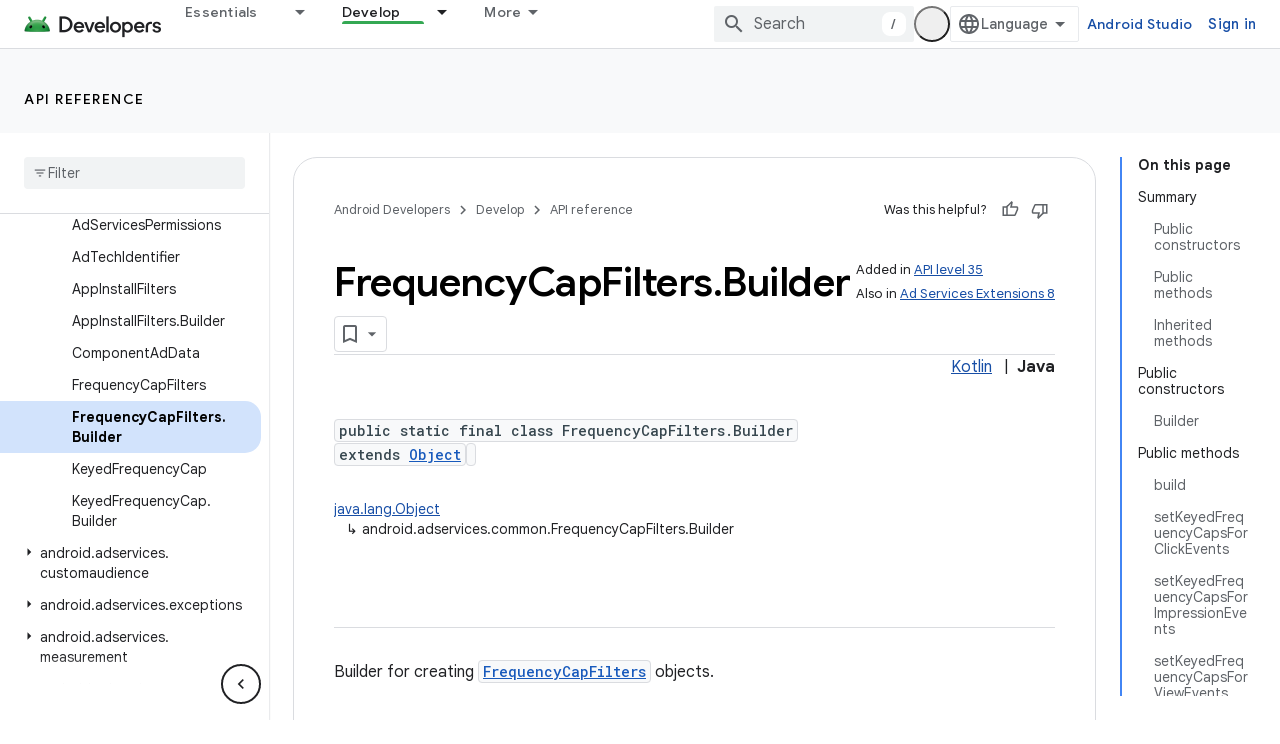

--- FILE ---
content_type: text/html; charset=UTF-8
request_url: https://feedback-pa.clients6.google.com/static/proxy.html?usegapi=1&jsh=m%3B%2F_%2Fscs%2Fabc-static%2F_%2Fjs%2Fk%3Dgapi.lb.en.OE6tiwO4KJo.O%2Fd%3D1%2Frs%3DAHpOoo_Itz6IAL6GO-n8kgAepm47TBsg1Q%2Fm%3D__features__
body_size: 79
content:
<!DOCTYPE html>
<html>
<head>
<title></title>
<meta http-equiv="X-UA-Compatible" content="IE=edge" />
<script type="text/javascript" nonce="l4zMYSjVyhhhShLdTY2uRA">
  window['startup'] = function() {
    googleapis.server.init();
  };
</script>
<script type="text/javascript"
  src="https://apis.google.com/js/googleapis.proxy.js?onload=startup" async
  defer nonce="l4zMYSjVyhhhShLdTY2uRA"></script>
</head>
<body>
</body>
</html>
